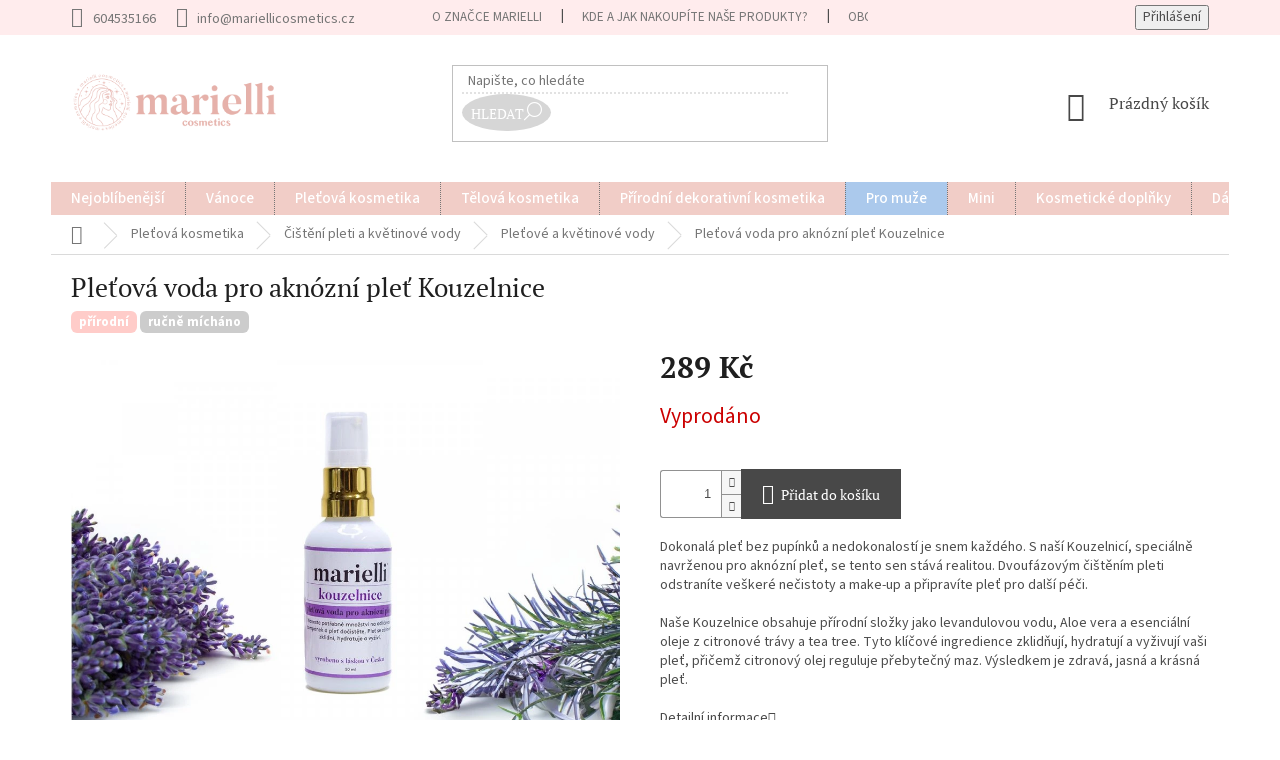

--- FILE ---
content_type: text/html; charset=utf-8
request_url: https://www.mariellicosmetics.cz/pletove-vody-a-kvetinove-vody/pletova-voda-pro-aknozni-plet-kouzelnice/
body_size: 23573
content:
<!doctype html><html lang="cs" dir="ltr" class="header-background-light external-fonts-loaded"><head><meta charset="utf-8" /><meta name="viewport" content="width=device-width,initial-scale=1" /><title>Pleťová voda pro aknózní pleť Kouzelnice - Marielli cosmetics</title><link rel="preconnect" href="https://cdn.myshoptet.com" /><link rel="dns-prefetch" href="https://cdn.myshoptet.com" /><link rel="preload" href="https://cdn.myshoptet.com/prj/dist/master/cms/libs/jquery/jquery-1.11.3.min.js" as="script" /><link href="https://cdn.myshoptet.com/prj/dist/master/cms/templates/frontend_templates/shared/css/font-face/source-sans-3.css" rel="stylesheet"><link href="https://cdn.myshoptet.com/prj/dist/master/cms/templates/frontend_templates/shared/css/font-face/pt-serif.css" rel="stylesheet"><link href="https://cdn.myshoptet.com/prj/dist/master/shop/dist/font-shoptet-11.css.62c94c7785ff2cea73b2.css" rel="stylesheet"><script>
dataLayer = [];
dataLayer.push({'shoptet' : {
    "pageId": 969,
    "pageType": "productDetail",
    "currency": "CZK",
    "currencyInfo": {
        "decimalSeparator": ",",
        "exchangeRate": 1,
        "priceDecimalPlaces": 2,
        "symbol": "K\u010d",
        "symbolLeft": 0,
        "thousandSeparator": " "
    },
    "language": "cs",
    "projectId": 384781,
    "product": {
        "id": 390,
        "guid": "9bd15bba-0efd-11ec-8003-0cc47a6b4bcc",
        "hasVariants": false,
        "codes": [
            {
                "code": 390
            }
        ],
        "code": "390",
        "name": "Ple\u0165ov\u00e1 voda pro akn\u00f3zn\u00ed ple\u0165 Kouzelnice",
        "appendix": "",
        "weight": 0,
        "currentCategory": "Ple\u0165ov\u00e1 kosmetika | \u010ci\u0161t\u011bn\u00ed pleti a kv\u011btinov\u00e9 vody | Ple\u0165ov\u00e9 a kv\u011btinov\u00e9 vody",
        "currentCategoryGuid": "4993558e-0efd-11ec-90ab-b8ca3a6a5ac4",
        "defaultCategory": "Ple\u0165ov\u00e1 kosmetika | \u010ci\u0161t\u011bn\u00ed pleti a kv\u011btinov\u00e9 vody | Ple\u0165ov\u00e9 a kv\u011btinov\u00e9 vody",
        "defaultCategoryGuid": "4993558e-0efd-11ec-90ab-b8ca3a6a5ac4",
        "currency": "CZK",
        "priceWithVat": 289
    },
    "cartInfo": {
        "id": null,
        "freeShipping": false,
        "freeShippingFrom": 0,
        "leftToFreeGift": {
            "formattedPrice": "0 K\u010d",
            "priceLeft": 0
        },
        "freeGift": false,
        "leftToFreeShipping": {
            "priceLeft": 0,
            "dependOnRegion": 0,
            "formattedPrice": "0 K\u010d"
        },
        "discountCoupon": [],
        "getNoBillingShippingPrice": {
            "withoutVat": 0,
            "vat": 0,
            "withVat": 0
        },
        "cartItems": [],
        "taxMode": "ORDINARY"
    },
    "cart": [],
    "customer": {
        "priceRatio": 1,
        "priceListId": 1,
        "groupId": null,
        "registered": false,
        "mainAccount": false
    }
}});
</script>
<meta property="og:type" content="website"><meta property="og:site_name" content="mariellicosmetics.cz"><meta property="og:url" content="https://www.mariellicosmetics.cz/pletove-vody-a-kvetinove-vody/pletova-voda-pro-aknozni-plet-kouzelnice/"><meta property="og:title" content="Pleťová voda pro aknózní pleť Kouzelnice - Marielli cosmetics"><meta name="author" content="Marielli cosmetics"><meta name="web_author" content="Shoptet.cz"><meta name="dcterms.rightsHolder" content="www.mariellicosmetics.cz"><meta name="robots" content="index,follow"><meta property="og:image" content="https://cdn.myshoptet.com/usr/www.mariellicosmetics.cz/user/shop/big/390_kouzelnice-xx.jpg?654930cc"><meta property="og:description" content="Pleťová voda pro aknózní pleť Kouzelnice. 
Dokonalá pleť bez pupínků a nedokonalostí je snem každého. S naší Kouzelnicí, speciálně navrženou pro aknózní pleť, se tento sen stává realitou. Dvoufázovým čištěním pleti odstraníte veškeré nečistoty a make-up a připravíte pleť pro další péči.
Naše Kouzelnice obsahuje…"><meta name="description" content="Pleťová voda pro aknózní pleť Kouzelnice. 
Dokonalá pleť bez pupínků a nedokonalostí je snem každého. S naší Kouzelnicí, speciálně navrženou pro aknózní pleť, se tento sen stává realitou. Dvoufázovým čištěním pleti odstraníte veškeré nečistoty a make-up a připravíte pleť pro další péči.
Naše Kouzelnice obsahuje…"><meta name="google-site-verification" content="PlafUZYkZbU4EbMvP-5Oj-zDLaKnmEE8k3-JxJNZBMk"><meta property="product:price:amount" content="289"><meta property="product:price:currency" content="CZK"><style>:root {--color-primary: #484848;--color-primary-h: 0;--color-primary-s: 0%;--color-primary-l: 28%;--color-primary-hover: #e7b1a9;--color-primary-hover-h: 8;--color-primary-hover-s: 56%;--color-primary-hover-l: 78%;--color-secondary: #484848;--color-secondary-h: 0;--color-secondary-s: 0%;--color-secondary-l: 28%;--color-secondary-hover: #484848;--color-secondary-hover-h: 0;--color-secondary-hover-s: 0%;--color-secondary-hover-l: 28%;--color-tertiary: #e7b1a9;--color-tertiary-h: 8;--color-tertiary-s: 56%;--color-tertiary-l: 78%;--color-tertiary-hover: #e7b1a9;--color-tertiary-hover-h: 8;--color-tertiary-hover-s: 56%;--color-tertiary-hover-l: 78%;--color-header-background: #ffffff;--template-font: "Source Sans 3";--template-headings-font: "PT Serif";--header-background-url: none;--cookies-notice-background: #1A1937;--cookies-notice-color: #F8FAFB;--cookies-notice-button-hover: #f5f5f5;--cookies-notice-link-hover: #27263f;--templates-update-management-preview-mode-content: "Náhled aktualizací šablony je aktivní pro váš prohlížeč."}</style>
    
    <link href="https://cdn.myshoptet.com/prj/dist/master/shop/dist/main-11.less.5a24dcbbdabfd189c152.css" rel="stylesheet" />
            <link href="https://cdn.myshoptet.com/prj/dist/master/shop/dist/flags-extra-simple-11.less.1892d7dce1b8bc0e4bd2.css" rel="stylesheet" />
        
    <script>var shoptet = shoptet || {};</script>
    <script src="https://cdn.myshoptet.com/prj/dist/master/shop/dist/main-3g-header.js.27c4444ba5dd6be3416d.js"></script>
<!-- User include --><!-- project html code header -->
<meta name="facebook-domain-verification" content="5xyudv614h92a8jbyz7qzmuzg5m0t4" />
<style>
.top-navigation-bar{background-color:#ffeced}.top-navigation-contacts,.top-navigation-menu{background-color:transparent}.top-navigation-bar .dropdown button:hover,.top-navigation-bar a:hover{color:#8a8a8a}.sidebar{background-color:#fbfbfb}#header .site-name a img{max-height:66px}.form-control{width:90%;border-radius:0}.form-control,select{border-width:0;border-bottom:2px;border-style:dotted;border-color:#e2e2e2}.form-control:focus,select:focus{border-color:#c4c4c4}.compact-form .form-control{padding-right:0;padding-left:6px}.compact-form .btn{color:#fff;border:none;background-color:#d6d6d6;border-radius:50%;padding:5px 9px}.compact-form .btn::after{content:'\e920';font-family:shoptet;font-size:18px}.popup-widget.cart-widget{border:none;box-shadow:0 5px 10px rgb(0 0 0 / 16%)}.popup-widget.cart-widget{z-index:1}.popup-widget.cart-widget::before{z-index:0}#jumbotron-m{display:block;margin-bottom:1rem}#jumbotron{display:none}.header-top{padding-top:1rem}.navigation-in{font-size:15px;line-height:15px}.navigation-in>ul>li{border-color:rgb(158 158 158 / 34%);border-top-style:dotted}.sidebar .h4,.sidebar h4{font-size:16px}#categories{font-size:15px}#cat-783 .topic,#cat-786 .topic,.menu-item-783:first-child,.menu-item-786:first-child{font-family:'PT Serif';font-weight:600}#cat-783 a,.menu-item-783 a{color:#d2968f}#cat-786 a,.menu-item-786 a{color:#89a4c1}.categories .topic.active>a,.categories li.active>a,.categories li.active>a:hover,.categories li:hover{background-color:#f5f5f5}.products-block.products>div{padding:2rem}.products>div{border-color:#e4e4e4}.products-block>div{border-top-style:dotted}.flag{border-radius:6px}.flag.flag-new{background-color:rgb(143 178 220 / 75%)}.menu-helper{bottom:0;top:unset}.btn.btn-cart:hover,.btn.btn-conversion:hover,a.btn.btn-cart:hover,a.btn.btn-conversion:hover{border-color:#616161;background-color:#616161}.flag.flag-discount{background-color:#e7b1a9}.custom-footer{border:none}.instagram-widget{max-width:none}.footer-rows .site-name img{max-width:150%}.categories .topic.active>a{color:#8a8a8a}.flag.flag-action{background-color:rgb(180 212 134 / 75%)}@media (max-width:768px){.menu-level-1 li:not([class^=appended-category]){background-color:#f7f7f7}.banner-wrapper{padding:0 6rem}}@media (min-width:480px){.products-block>div{border-right-style:dotted}}@media (min-width:768px){.top-navigation-bar{border:none;font-size:14px}.top-navigation-bar .container{padding:5px 20px}.header-top{padding-top:3rem;padding-bottom:4rem;height:auto}#jumbotron-m{display:none}#jumbotron{display:block;padding:0 4rem 4rem;cursor:pointer}.navigation-in>ul>li{border-color:#757575;border-left-style:dotted}.navigation-in>ul>li.exp>a,.navigation-in>ul>li>a:hover{background-color:#ffffff1f;color:#fff}#navigation{height:33px}.breadcrumbs>span>a::after,.breadcrumbs>span>a::before{height:48%}.breadcrumbs>span>a::after{bottom:3px}.breadcrumbs>span>a::before{top:4px}}@media (min-width:1200px){.products-block>div:nth-child(even){border-right-style:dotted}.products-block>div:last-child,.products-block>div:nth-child(3n){border-right-style:none}}
</style>


<!-- /User include --><link rel="shortcut icon" href="/favicon.ico" type="image/x-icon" /><link rel="canonical" href="https://www.mariellicosmetics.cz/pletove-vody-a-kvetinove-vody/pletova-voda-pro-aknozni-plet-kouzelnice/" />    <!-- Global site tag (gtag.js) - Google Analytics -->
    <script async src="https://www.googletagmanager.com/gtag/js?id=G-3Z436CWQF2"></script>
    <script>
        
        window.dataLayer = window.dataLayer || [];
        function gtag(){dataLayer.push(arguments);}
        

        
        gtag('js', new Date());

        
                gtag('config', 'G-3Z436CWQF2', {"groups":"GA4","send_page_view":false,"content_group":"productDetail","currency":"CZK","page_language":"cs"});
        
                gtag('config', 'AW-11230460715', {"allow_enhanced_conversions":true});
        
        
        
        
        
                    gtag('event', 'page_view', {"send_to":"GA4","page_language":"cs","content_group":"productDetail","currency":"CZK"});
        
                gtag('set', 'currency', 'CZK');

        gtag('event', 'view_item', {
            "send_to": "UA",
            "items": [
                {
                    "id": "390",
                    "name": "Ple\u0165ov\u00e1 voda pro akn\u00f3zn\u00ed ple\u0165 Kouzelnice",
                    "category": "Ple\u0165ov\u00e1 kosmetika \/ \u010ci\u0161t\u011bn\u00ed pleti a kv\u011btinov\u00e9 vody \/ Ple\u0165ov\u00e9 a kv\u011btinov\u00e9 vody",
                                                            "price": 238.84
                }
            ]
        });
        
        
        
        
        
                    gtag('event', 'view_item', {"send_to":"GA4","page_language":"cs","content_group":"productDetail","value":238.84,"currency":"CZK","items":[{"item_id":"390","item_name":"Ple\u0165ov\u00e1 voda pro akn\u00f3zn\u00ed ple\u0165 Kouzelnice","item_category":"Ple\u0165ov\u00e1 kosmetika","item_category2":"\u010ci\u0161t\u011bn\u00ed pleti a kv\u011btinov\u00e9 vody","item_category3":"Ple\u0165ov\u00e9 a kv\u011btinov\u00e9 vody","price":238.84,"quantity":1,"index":0}]});
        
        
        
        
        
        
        
        document.addEventListener('DOMContentLoaded', function() {
            if (typeof shoptet.tracking !== 'undefined') {
                for (var id in shoptet.tracking.bannersList) {
                    gtag('event', 'view_promotion', {
                        "send_to": "UA",
                        "promotions": [
                            {
                                "id": shoptet.tracking.bannersList[id].id,
                                "name": shoptet.tracking.bannersList[id].name,
                                "position": shoptet.tracking.bannersList[id].position
                            }
                        ]
                    });
                }
            }

            shoptet.consent.onAccept(function(agreements) {
                if (agreements.length !== 0) {
                    console.debug('gtag consent accept');
                    var gtagConsentPayload =  {
                        'ad_storage': agreements.includes(shoptet.config.cookiesConsentOptPersonalisation)
                            ? 'granted' : 'denied',
                        'analytics_storage': agreements.includes(shoptet.config.cookiesConsentOptAnalytics)
                            ? 'granted' : 'denied',
                                                                                                'ad_user_data': agreements.includes(shoptet.config.cookiesConsentOptPersonalisation)
                            ? 'granted' : 'denied',
                        'ad_personalization': agreements.includes(shoptet.config.cookiesConsentOptPersonalisation)
                            ? 'granted' : 'denied',
                        };
                    console.debug('update consent data', gtagConsentPayload);
                    gtag('consent', 'update', gtagConsentPayload);
                    dataLayer.push(
                        { 'event': 'update_consent' }
                    );
                }
            });
        });
    </script>
</head><body class="desktop id-969 in-pletove-vody-a-kvetinove-vody template-11 type-product type-detail one-column-body columns-3 ums_forms_redesign--off ums_a11y_category_page--on ums_discussion_rating_forms--off ums_flags_display_unification--on ums_a11y_login--on mobile-header-version-0"><noscript>
    <style>
        #header {
            padding-top: 0;
            position: relative !important;
            top: 0;
        }
        .header-navigation {
            position: relative !important;
        }
        .overall-wrapper {
            margin: 0 !important;
        }
        body:not(.ready) {
            visibility: visible !important;
        }
    </style>
    <div class="no-javascript">
        <div class="no-javascript__title">Musíte změnit nastavení vašeho prohlížeče</div>
        <div class="no-javascript__text">Podívejte se na: <a href="https://www.google.com/support/bin/answer.py?answer=23852">Jak povolit JavaScript ve vašem prohlížeči</a>.</div>
        <div class="no-javascript__text">Pokud používáte software na blokování reklam, může být nutné povolit JavaScript z této stránky.</div>
        <div class="no-javascript__text">Děkujeme.</div>
    </div>
</noscript>

        <div id="fb-root"></div>
        <script>
            window.fbAsyncInit = function() {
                FB.init({
                    autoLogAppEvents : true,
                    xfbml            : true,
                    version          : 'v24.0'
                });
            };
        </script>
        <script async defer crossorigin="anonymous" src="https://connect.facebook.net/cs_CZ/sdk.js#xfbml=1&version=v24.0"></script><a href="#content" class="skip-link sr-only">Přejít na obsah</a><div class="overall-wrapper"><div class="user-action"><div class="container">
    <div class="user-action-in">
                    <div id="login" class="user-action-login popup-widget login-widget" role="dialog" aria-labelledby="loginHeading">
        <div class="popup-widget-inner">
                            <h2 id="loginHeading">Přihlášení k vašemu účtu</h2><div id="customerLogin"><form action="/action/Customer/Login/" method="post" id="formLoginIncluded" class="csrf-enabled formLogin" data-testid="formLogin"><input type="hidden" name="referer" value="" /><div class="form-group"><div class="input-wrapper email js-validated-element-wrapper no-label"><input type="email" name="email" class="form-control" autofocus placeholder="E-mailová adresa (např. jan@novak.cz)" data-testid="inputEmail" autocomplete="email" required /></div></div><div class="form-group"><div class="input-wrapper password js-validated-element-wrapper no-label"><input type="password" name="password" class="form-control" placeholder="Heslo" data-testid="inputPassword" autocomplete="current-password" required /><span class="no-display">Nemůžete vyplnit toto pole</span><input type="text" name="surname" value="" class="no-display" /></div></div><div class="form-group"><div class="login-wrapper"><button type="submit" class="btn btn-secondary btn-text btn-login" data-testid="buttonSubmit">Přihlásit se</button><div class="password-helper"><a href="/registrace/" data-testid="signup" rel="nofollow">Nová registrace</a><a href="/klient/zapomenute-heslo/" rel="nofollow">Zapomenuté heslo</a></div></div></div></form>
</div>                    </div>
    </div>

                            <div id="cart-widget" class="user-action-cart popup-widget cart-widget loader-wrapper" data-testid="popupCartWidget" role="dialog" aria-hidden="true">
    <div class="popup-widget-inner cart-widget-inner place-cart-here">
        <div class="loader-overlay">
            <div class="loader"></div>
        </div>
    </div>

    <div class="cart-widget-button">
        <a href="/kosik/" class="btn btn-conversion" id="continue-order-button" rel="nofollow" data-testid="buttonNextStep">Pokračovat do košíku</a>
    </div>
</div>
            </div>
</div>
</div><div class="top-navigation-bar" data-testid="topNavigationBar">

    <div class="container">

        <div class="top-navigation-contacts">
            <strong>Zákaznická podpora:</strong><a href="tel:604535166" class="project-phone" aria-label="Zavolat na 604535166" data-testid="contactboxPhone"><span>604535166</span></a><a href="mailto:info@mariellicosmetics.cz" class="project-email" data-testid="contactboxEmail"><span>info@mariellicosmetics.cz</span></a>        </div>

                            <div class="top-navigation-menu">
                <div class="top-navigation-menu-trigger"></div>
                <ul class="top-navigation-bar-menu">
                                            <li class="top-navigation-menu-item-702">
                            <a href="/o-nas/">O značce Marielli</a>
                        </li>
                                            <li class="top-navigation-menu-item-771">
                            <a href="/kde-a-jak-nakoupite-nase-produkty/">Kde a jak nakoupíte naše produkty?</a>
                        </li>
                                            <li class="top-navigation-menu-item-39">
                            <a href="/obchodni-podminky/">Obchodní podmínky</a>
                        </li>
                                            <li class="top-navigation-menu-item-918">
                            <a href="/pro-profesionaly/">Pro profesionály</a>
                        </li>
                                            <li class="top-navigation-menu-item-894">
                            <a href="/otazky-a-odpovedi/">Otázky a odpovědi</a>
                        </li>
                                            <li class="top-navigation-menu-item-879">
                            <a href="/vernostni-program/">Věrnostní program</a>
                        </li>
                                            <li class="top-navigation-menu-item-691">
                            <a href="/podminky-ochrany-osobnich-udaju/">Podmínky ochrany osobních údajů </a>
                        </li>
                                    </ul>
                <ul class="top-navigation-bar-menu-helper"></ul>
            </div>
        
        <div class="top-navigation-tools">
            <div class="responsive-tools">
                <a href="#" class="toggle-window" data-target="search" aria-label="Hledat" data-testid="linkSearchIcon"></a>
                                                            <a href="#" class="toggle-window" data-target="login"></a>
                                                    <a href="#" class="toggle-window" data-target="navigation" aria-label="Menu" data-testid="hamburgerMenu"></a>
            </div>
                        <button class="top-nav-button top-nav-button-login toggle-window" type="button" data-target="login" aria-haspopup="dialog" aria-controls="login" aria-expanded="false" data-testid="signin"><span>Přihlášení</span></button>        </div>

    </div>

</div>
<header id="header"><div class="container navigation-wrapper">
    <div class="header-top">
        <div class="site-name-wrapper">
            <div class="site-name"><a href="/" data-testid="linkWebsiteLogo"><img src="https://cdn.myshoptet.com/usr/www.mariellicosmetics.cz/user/logos/marielli-cosmetics-logo.png" alt="Marielli cosmetics" fetchpriority="low" /></a></div>        </div>
        <div class="search" itemscope itemtype="https://schema.org/WebSite">
            <meta itemprop="headline" content="Pleťové a květinové vody"/><meta itemprop="url" content="https://www.mariellicosmetics.cz"/><meta itemprop="text" content="Pleťová voda pro aknózní pleť Kouzelnice. Dokonalá pleť bez pupínků a nedokonalostí je snem každého. S naší Kouzelnicí, speciálně navrženou pro aknózní pleť, se tento sen stává realitou. Dvoufázovým čištěním pleti odstraníte veškeré nečistoty a make-up a připravíte pleť pro další péči. Naše Kouzelnice obsahuje..."/>            <form action="/action/ProductSearch/prepareString/" method="post"
    id="formSearchForm" class="search-form compact-form js-search-main"
    itemprop="potentialAction" itemscope itemtype="https://schema.org/SearchAction" data-testid="searchForm">
    <fieldset>
        <meta itemprop="target"
            content="https://www.mariellicosmetics.cz/vyhledavani/?string={string}"/>
        <input type="hidden" name="language" value="cs"/>
        
            
<input
    type="search"
    name="string"
        class="query-input form-control search-input js-search-input"
    placeholder="Napište, co hledáte"
    autocomplete="off"
    required
    itemprop="query-input"
    aria-label="Vyhledávání"
    data-testid="searchInput"
>
            <button type="submit" class="btn btn-default" data-testid="searchBtn">Hledat</button>
        
    </fieldset>
</form>
        </div>
        <div class="navigation-buttons">
                
    <a href="/kosik/" class="btn btn-icon toggle-window cart-count" data-target="cart" data-hover="true" data-redirect="true" data-testid="headerCart" rel="nofollow" aria-haspopup="dialog" aria-expanded="false" aria-controls="cart-widget">
        
                <span class="sr-only">Nákupní košík</span>
        
            <span class="cart-price visible-lg-inline-block" data-testid="headerCartPrice">
                                    Prázdný košík                            </span>
        
    
            </a>
        </div>
    </div>
    <nav id="navigation" aria-label="Hlavní menu" data-collapsible="true"><div class="navigation-in menu"><ul class="menu-level-1" role="menubar" data-testid="headerMenuItems"><li class="menu-item-1011" role="none"><a href="/nejoblibenejsi/" data-testid="headerMenuItem" role="menuitem" aria-expanded="false"><b>Nejoblíbenější</b></a></li>
<li class="menu-item-993" role="none"><a href="/vanoce/" data-testid="headerMenuItem" role="menuitem" aria-expanded="false"><b>Vánoce</b></a></li>
<li class="menu-item-1021 ext" role="none"><a href="/pletova-kosmetika/" data-testid="headerMenuItem" role="menuitem" aria-haspopup="true" aria-expanded="false"><b>Pleťová kosmetika</b><span class="submenu-arrow"></span></a><ul class="menu-level-2" aria-label="Pleťová kosmetika" tabindex="-1" role="menu"><li class="menu-item-792" role="none"><a href="/pletove-kremy/" class="menu-image" data-testid="headerMenuItem" tabindex="-1" aria-hidden="true"><img src="data:image/svg+xml,%3Csvg%20width%3D%22140%22%20height%3D%22100%22%20xmlns%3D%22http%3A%2F%2Fwww.w3.org%2F2000%2Fsvg%22%3E%3C%2Fsvg%3E" alt="" aria-hidden="true" width="140" height="100"  data-src="https://cdn.myshoptet.com/usr/www.mariellicosmetics.cz/user/categories/thumb/marielli_123-edit.jpg" fetchpriority="low" /></a><div><a href="/pletove-kremy/" data-testid="headerMenuItem" role="menuitem"><span>Pleťové krémy</span></a>
                        </div></li><li class="menu-item-813 has-third-level" role="none"><a href="/cisteni-pleti-a-kvetinove-vody/" class="menu-image" data-testid="headerMenuItem" tabindex="-1" aria-hidden="true"><img src="data:image/svg+xml,%3Csvg%20width%3D%22140%22%20height%3D%22100%22%20xmlns%3D%22http%3A%2F%2Fwww.w3.org%2F2000%2Fsvg%22%3E%3C%2Fsvg%3E" alt="" aria-hidden="true" width="140" height="100"  data-src="https://cdn.myshoptet.com/usr/www.mariellicosmetics.cz/user/categories/thumb/marielli_009-edit.jpg" fetchpriority="low" /></a><div><a href="/cisteni-pleti-a-kvetinove-vody/" data-testid="headerMenuItem" role="menuitem"><span>Čištění pleti a květinové vody</span></a>
                                                    <ul class="menu-level-3" role="menu">
                                                                    <li class="menu-item-948" role="none">
                                        <a href="/cisteni-pleti/" data-testid="headerMenuItem" role="menuitem">
                                            Čištění pleti</a>,                                    </li>
                                                                    <li class="menu-item-969" role="none">
                                        <a href="/pletove-vody-a-kvetinove-vody/" class="active" data-testid="headerMenuItem" role="menuitem">
                                            Pleťové a květinové vody</a>                                    </li>
                                                            </ul>
                        </div></li><li class="menu-item-795" role="none"><a href="/pletove-masky-a-peelingy/" class="menu-image" data-testid="headerMenuItem" tabindex="-1" aria-hidden="true"><img src="data:image/svg+xml,%3Csvg%20width%3D%22140%22%20height%3D%22100%22%20xmlns%3D%22http%3A%2F%2Fwww.w3.org%2F2000%2Fsvg%22%3E%3C%2Fsvg%3E" alt="" aria-hidden="true" width="140" height="100"  data-src="https://cdn.myshoptet.com/usr/www.mariellicosmetics.cz/user/categories/thumb/marielli_015-edit.jpg" fetchpriority="low" /></a><div><a href="/pletove-masky-a-peelingy/" data-testid="headerMenuItem" role="menuitem"><span>Pleťové masky a peelingy</span></a>
                        </div></li><li class="menu-item-978" role="none"><a href="/pletova-sera-a-roll-ony/" class="menu-image" data-testid="headerMenuItem" tabindex="-1" aria-hidden="true"><img src="data:image/svg+xml,%3Csvg%20width%3D%22140%22%20height%3D%22100%22%20xmlns%3D%22http%3A%2F%2Fwww.w3.org%2F2000%2Fsvg%22%3E%3C%2Fsvg%3E" alt="" aria-hidden="true" width="140" height="100"  data-src="https://cdn.myshoptet.com/usr/www.mariellicosmetics.cz/user/categories/thumb/609-2.jpg" fetchpriority="low" /></a><div><a href="/pletova-sera-a-roll-ony/" data-testid="headerMenuItem" role="menuitem"><span>Pleťové séra a roll ony</span></a>
                        </div></li><li class="menu-item-798" role="none"><a href="/balzamy-na-rty/" class="menu-image" data-testid="headerMenuItem" tabindex="-1" aria-hidden="true"><img src="data:image/svg+xml,%3Csvg%20width%3D%22140%22%20height%3D%22100%22%20xmlns%3D%22http%3A%2F%2Fwww.w3.org%2F2000%2Fsvg%22%3E%3C%2Fsvg%3E" alt="" aria-hidden="true" width="140" height="100"  data-src="https://cdn.myshoptet.com/usr/www.mariellicosmetics.cz/user/categories/thumb/marielli_136-edit.jpg" fetchpriority="low" /></a><div><a href="/balzamy-na-rty/" data-testid="headerMenuItem" role="menuitem"><span>Balzámy na rty</span></a>
                        </div></li></ul></li>
<li class="menu-item-1018 ext" role="none"><a href="/telova-kosmetika/" data-testid="headerMenuItem" role="menuitem" aria-haspopup="true" aria-expanded="false"><b>Tělová kosmetika</b><span class="submenu-arrow"></span></a><ul class="menu-level-2" aria-label="Tělová kosmetika" tabindex="-1" role="menu"><li class="menu-item-1033 has-third-level" role="none"><a href="/telove-kremy-a-oleje/" class="menu-image" data-testid="headerMenuItem" tabindex="-1" aria-hidden="true"><img src="data:image/svg+xml,%3Csvg%20width%3D%22140%22%20height%3D%22100%22%20xmlns%3D%22http%3A%2F%2Fwww.w3.org%2F2000%2Fsvg%22%3E%3C%2Fsvg%3E" alt="" aria-hidden="true" width="140" height="100"  data-src="https://cdn.myshoptet.com/usr/www.mariellicosmetics.cz/user/categories/thumb/402-2.jpg" fetchpriority="low" /></a><div><a href="/telove-kremy-a-oleje/" data-testid="headerMenuItem" role="menuitem"><span>Tělové krémy a oleje</span></a>
                                                    <ul class="menu-level-3" role="menu">
                                                                    <li class="menu-item-1048" role="none">
                                        <a href="/pro-maminky/" data-testid="headerMenuItem" role="menuitem">
                                            Pro maminky</a>                                    </li>
                                                            </ul>
                        </div></li><li class="menu-item-1039" role="none"><a href="/vlasy/" class="menu-image" data-testid="headerMenuItem" tabindex="-1" aria-hidden="true"><img src="data:image/svg+xml,%3Csvg%20width%3D%22140%22%20height%3D%22100%22%20xmlns%3D%22http%3A%2F%2Fwww.w3.org%2F2000%2Fsvg%22%3E%3C%2Fsvg%3E" alt="" aria-hidden="true" width="140" height="100"  data-src="https://cdn.myshoptet.com/usr/www.mariellicosmetics.cz/user/categories/thumb/foto10.jpg" fetchpriority="low" /></a><div><a href="/vlasy/" data-testid="headerMenuItem" role="menuitem"><span>Vlasy</span></a>
                        </div></li><li class="menu-item-1042" role="none"><a href="/sprcha-a-koupel/" class="menu-image" data-testid="headerMenuItem" tabindex="-1" aria-hidden="true"><img src="data:image/svg+xml,%3Csvg%20width%3D%22140%22%20height%3D%22100%22%20xmlns%3D%22http%3A%2F%2Fwww.w3.org%2F2000%2Fsvg%22%3E%3C%2Fsvg%3E" alt="" aria-hidden="true" width="140" height="100"  data-src="https://cdn.myshoptet.com/usr/www.mariellicosmetics.cz/user/categories/thumb/_mg_0926.jpg" fetchpriority="low" /></a><div><a href="/sprcha-a-koupel/" data-testid="headerMenuItem" role="menuitem"><span>Sprcha a koupel</span></a>
                        </div></li><li class="menu-item-1045" role="none"><a href="/telove-parfemy/" class="menu-image" data-testid="headerMenuItem" tabindex="-1" aria-hidden="true"><img src="data:image/svg+xml,%3Csvg%20width%3D%22140%22%20height%3D%22100%22%20xmlns%3D%22http%3A%2F%2Fwww.w3.org%2F2000%2Fsvg%22%3E%3C%2Fsvg%3E" alt="" aria-hidden="true" width="140" height="100"  data-src="https://cdn.myshoptet.com/usr/www.mariellicosmetics.cz/user/categories/thumb/marielli_132-edit.jpg" fetchpriority="low" /></a><div><a href="/telove-parfemy/" data-testid="headerMenuItem" role="menuitem"><span>Tělové parfémy</span></a>
                        </div></li></ul></li>
<li class="menu-item-1024" role="none"><a href="/prirodni-dekorativni-kosmetika/" data-testid="headerMenuItem" role="menuitem" aria-expanded="false"><b>Přírodní dekorativní kosmetika</b></a></li>
<li class="menu-item-1027 ext" role="none"><a href="/kosmetika-pro-muze/" data-testid="headerMenuItem" role="menuitem" aria-haspopup="true" aria-expanded="false"><b>Pro muže</b><span class="submenu-arrow"></span></a><ul class="menu-level-2" aria-label="Pro muže" tabindex="-1" role="menu"><li class="menu-item-999" role="none"><a href="/pece-o-vousy/" class="menu-image" data-testid="headerMenuItem" tabindex="-1" aria-hidden="true"><img src="data:image/svg+xml,%3Csvg%20width%3D%22140%22%20height%3D%22100%22%20xmlns%3D%22http%3A%2F%2Fwww.w3.org%2F2000%2Fsvg%22%3E%3C%2Fsvg%3E" alt="" aria-hidden="true" width="140" height="100"  data-src="https://cdn.myshoptet.com/prj/dist/master/cms/templates/frontend_templates/00/img/folder.svg" fetchpriority="low" /></a><div><a href="/pece-o-vousy/" data-testid="headerMenuItem" role="menuitem"><span>Péče o vousy</span></a>
                        </div></li><li class="menu-item-828" role="none"><a href="/cisteni-pleti-pro-muze/" class="menu-image" data-testid="headerMenuItem" tabindex="-1" aria-hidden="true"><img src="data:image/svg+xml,%3Csvg%20width%3D%22140%22%20height%3D%22100%22%20xmlns%3D%22http%3A%2F%2Fwww.w3.org%2F2000%2Fsvg%22%3E%3C%2Fsvg%3E" alt="" aria-hidden="true" width="140" height="100"  data-src="https://cdn.myshoptet.com/usr/www.mariellicosmetics.cz/user/categories/thumb/marielli_131-edit.jpg" fetchpriority="low" /></a><div><a href="/cisteni-pleti-pro-muze/" data-testid="headerMenuItem" role="menuitem"><span>Čištění pleti</span></a>
                        </div></li><li class="menu-item-816" role="none"><a href="/kremy-pro-muze/" class="menu-image" data-testid="headerMenuItem" tabindex="-1" aria-hidden="true"><img src="data:image/svg+xml,%3Csvg%20width%3D%22140%22%20height%3D%22100%22%20xmlns%3D%22http%3A%2F%2Fwww.w3.org%2F2000%2Fsvg%22%3E%3C%2Fsvg%3E" alt="" aria-hidden="true" width="140" height="100"  data-src="https://cdn.myshoptet.com/usr/www.mariellicosmetics.cz/user/categories/thumb/marielli_127-edit.jpg" fetchpriority="low" /></a><div><a href="/kremy-pro-muze/" data-testid="headerMenuItem" role="menuitem"><span>Krémy</span></a>
                        </div></li><li class="menu-item-819" role="none"><a href="/pletove-masky-a-peelingy-pro-muze/" class="menu-image" data-testid="headerMenuItem" tabindex="-1" aria-hidden="true"><img src="data:image/svg+xml,%3Csvg%20width%3D%22140%22%20height%3D%22100%22%20xmlns%3D%22http%3A%2F%2Fwww.w3.org%2F2000%2Fsvg%22%3E%3C%2Fsvg%3E" alt="" aria-hidden="true" width="140" height="100"  data-src="https://cdn.myshoptet.com/usr/www.mariellicosmetics.cz/user/categories/thumb/marielli_130-edit.jpg" fetchpriority="low" /></a><div><a href="/pletove-masky-a-peelingy-pro-muze/" data-testid="headerMenuItem" role="menuitem"><span>Pleťové masky a peelingy</span></a>
                        </div></li><li class="menu-item-981" role="none"><a href="/sera-a-roll-ony-2/" class="menu-image" data-testid="headerMenuItem" tabindex="-1" aria-hidden="true"><img src="data:image/svg+xml,%3Csvg%20width%3D%22140%22%20height%3D%22100%22%20xmlns%3D%22http%3A%2F%2Fwww.w3.org%2F2000%2Fsvg%22%3E%3C%2Fsvg%3E" alt="" aria-hidden="true" width="140" height="100"  data-src="https://cdn.myshoptet.com/prj/dist/master/cms/templates/frontend_templates/00/img/folder.svg" fetchpriority="low" /></a><div><a href="/sera-a-roll-ony-2/" data-testid="headerMenuItem" role="menuitem"><span>Séra a roll ony</span></a>
                        </div></li></ul></li>
<li class="menu-item-810" role="none"><a href="/miniaturky/" data-testid="headerMenuItem" role="menuitem" aria-expanded="false"><b>Mini</b></a></li>
<li class="menu-item-1030" role="none"><a href="/kosmeticke-doplnky/" data-testid="headerMenuItem" role="menuitem" aria-expanded="false"><b>Kosmetické doplňky</b></a></li>
<li class="menu-item-855" role="none"><a href="/darkove-a-vyhodne-sety/" data-testid="headerMenuItem" role="menuitem" aria-expanded="false"><b>Dárkové sety</b></a></li>
<li class="menu-item-807" role="none"><a href="/vouchery/" data-testid="headerMenuItem" role="menuitem" aria-expanded="false"><b>Vouchery</b></a></li>
</ul></div><span class="navigation-close"></span></nav><div class="menu-helper" data-testid="hamburgerMenu"><span>Více</span></div>
</div></header><!-- / header -->


                    <div class="container breadcrumbs-wrapper">
            <div class="breadcrumbs navigation-home-icon-wrapper" itemscope itemtype="https://schema.org/BreadcrumbList">
                                                                            <span id="navigation-first" data-basetitle="Marielli cosmetics" itemprop="itemListElement" itemscope itemtype="https://schema.org/ListItem">
                <a href="/" itemprop="item" class="navigation-home-icon"><span class="sr-only" itemprop="name">Domů</span></a>
                <span class="navigation-bullet">/</span>
                <meta itemprop="position" content="1" />
            </span>
                                <span id="navigation-1" itemprop="itemListElement" itemscope itemtype="https://schema.org/ListItem">
                <a href="/pletova-kosmetika/" itemprop="item" data-testid="breadcrumbsSecondLevel"><span itemprop="name">Pleťová kosmetika</span></a>
                <span class="navigation-bullet">/</span>
                <meta itemprop="position" content="2" />
            </span>
                                <span id="navigation-2" itemprop="itemListElement" itemscope itemtype="https://schema.org/ListItem">
                <a href="/cisteni-pleti-a-kvetinove-vody/" itemprop="item" data-testid="breadcrumbsSecondLevel"><span itemprop="name">Čištění pleti a květinové vody</span></a>
                <span class="navigation-bullet">/</span>
                <meta itemprop="position" content="3" />
            </span>
                                <span id="navigation-3" itemprop="itemListElement" itemscope itemtype="https://schema.org/ListItem">
                <a href="/pletove-vody-a-kvetinove-vody/" itemprop="item" data-testid="breadcrumbsSecondLevel"><span itemprop="name">Pleťové a květinové vody</span></a>
                <span class="navigation-bullet">/</span>
                <meta itemprop="position" content="4" />
            </span>
                                            <span id="navigation-4" itemprop="itemListElement" itemscope itemtype="https://schema.org/ListItem" data-testid="breadcrumbsLastLevel">
                <meta itemprop="item" content="https://www.mariellicosmetics.cz/pletove-vody-a-kvetinove-vody/pletova-voda-pro-aknozni-plet-kouzelnice/" />
                <meta itemprop="position" content="5" />
                <span itemprop="name" data-title="Pleťová voda pro aknózní pleť Kouzelnice">Pleťová voda pro aknózní pleť Kouzelnice <span class="appendix"></span></span>
            </span>
            </div>
        </div>
    
<div id="content-wrapper" class="container content-wrapper">
    
    <div class="content-wrapper-in">
                <main id="content" class="content wide">
                            
<div class="p-detail" itemscope itemtype="https://schema.org/Product">

    
    <meta itemprop="name" content="Pleťová voda pro aknózní pleť Kouzelnice" />
    <meta itemprop="category" content="Úvodní stránka &gt; Pleťová kosmetika &gt; Čištění pleti a květinové vody &gt; Pleťové a květinové vody &gt; Pleťová voda pro aknózní pleť Kouzelnice" />
    <meta itemprop="url" content="https://www.mariellicosmetics.cz/pletove-vody-a-kvetinove-vody/pletova-voda-pro-aknozni-plet-kouzelnice/" />
    <meta itemprop="image" content="https://cdn.myshoptet.com/usr/www.mariellicosmetics.cz/user/shop/big/390_kouzelnice-xx.jpg?654930cc" />
            <meta itemprop="description" content="
Dokonalá pleť bez pupínků a nedokonalostí je snem každého. S naší Kouzelnicí, speciálně navrženou pro aknózní pleť, se tento sen stává realitou. Dvoufázovým čištěním pleti odstraníte veškeré nečistoty a make-up a připravíte pleť pro další péči.
Naše Kouzelnice obsahuje přírodní složky jako levandulovou vodu, Aloe vera a esenciální oleje z citronové trávy a tea tree. Tyto klíčové ingredience zklidňují, hydratují a vyživují vaši pleť, přičemž citronový olej reguluje přebytečný maz. Výsledkem je zdravá, jasná a krásná pleť." />
                                            
        <div class="p-detail-inner">

        <div class="p-detail-inner-header">
            <h1>
                  Pleťová voda pro aknózní pleť Kouzelnice            </h1>

                    </div>

        <form action="/action/Cart/addCartItem/" method="post" id="product-detail-form" class="pr-action csrf-enabled" data-testid="formProduct">

            <meta itemprop="productID" content="390" /><meta itemprop="identifier" content="9bd15bba-0efd-11ec-8003-0cc47a6b4bcc" /><meta itemprop="sku" content="390" /><span itemprop="offers" itemscope itemtype="https://schema.org/Offer"><link itemprop="availability" href="https://schema.org/OutOfStock" /><meta itemprop="url" content="https://www.mariellicosmetics.cz/pletove-vody-a-kvetinove-vody/pletova-voda-pro-aknozni-plet-kouzelnice/" /><meta itemprop="price" content="289.00" /><meta itemprop="priceCurrency" content="CZK" /><link itemprop="itemCondition" href="https://schema.org/NewCondition" /></span><input type="hidden" name="productId" value="390" /><input type="hidden" name="priceId" value="489" /><input type="hidden" name="language" value="cs" />

            <div class="row product-top">

                <div class="col-xs-12">

                    <div class="p-detail-info">
                                                    
                <div class="flags flags-default flags-inline">            <span class="flag flag-custom1" style="background-color:#ffccc9;">
            přírodní
    </span>
    <span class="flag flag-custom2" style="background-color:#cccccc;">
            ručně mícháno
    </span>
        
                
    </div>
    

    
                        
                        
                        
                    </div>

                </div>

                <div class="col-xs-12 col-lg-6 p-image-wrapper">

                    
                    <div class="p-image" style="" data-testid="mainImage">

                        

    


                        

<a href="https://cdn.myshoptet.com/usr/www.mariellicosmetics.cz/user/shop/big/390_kouzelnice-xx.jpg?654930cc" class="p-main-image cloud-zoom cbox" data-href="https://cdn.myshoptet.com/usr/www.mariellicosmetics.cz/user/shop/orig/390_kouzelnice-xx.jpg?654930cc"><img src="https://cdn.myshoptet.com/usr/www.mariellicosmetics.cz/user/shop/big/390_kouzelnice-xx.jpg?654930cc" alt="kouzelnice xx" width="1024" height="768"  fetchpriority="high" />
</a>                    </div>

                    
                </div>

                <div class="col-xs-12 col-lg-6 p-info-wrapper">

                    
                    
                        <div class="p-final-price-wrapper">

                                                                                    <strong class="price-final" data-testid="productCardPrice">
            <span class="price-final-holder">
                289 Kč
    

        </span>
    </strong>
                                                            <span class="price-measure">
                    
                        </span>
                            

                        </div>

                    
                    
                                                                                    <div class="availability-value" title="Dostupnost">
                                    

    
    <span class="availability-label" style="color: #cb0000" data-testid="labelAvailability">
                    Vyprodáno            </span>
    
                                </div>
                                                    
                        <table class="detail-parameters">
                            <tbody>
                            
                            
                            
                                                                                    </tbody>
                        </table>

                                                                            
                            <div class="add-to-cart" data-testid="divAddToCart">
                
<span class="quantity">
    <span
        class="increase-tooltip js-increase-tooltip"
        data-trigger="manual"
        data-container="body"
        data-original-title="Není možné zakoupit více než 9999 ks."
        aria-hidden="true"
        role="tooltip"
        data-testid="tooltip">
    </span>

    <span
        class="decrease-tooltip js-decrease-tooltip"
        data-trigger="manual"
        data-container="body"
        data-original-title="Minimální množství, které lze zakoupit, je 1 ks."
        aria-hidden="true"
        role="tooltip"
        data-testid="tooltip">
    </span>
    <label>
        <input
            type="number"
            name="amount"
            value="1"
            class="amount"
            autocomplete="off"
            data-decimals="0"
                        step="1"
            min="1"
            max="9999"
            aria-label="Množství"
            data-testid="cartAmount"/>
    </label>

    <button
        class="increase"
        type="button"
        aria-label="Zvýšit množství o 1"
        data-testid="increase">
            <span class="increase__sign">&plus;</span>
    </button>

    <button
        class="decrease"
        type="button"
        aria-label="Snížit množství o 1"
        data-testid="decrease">
            <span class="decrease__sign">&minus;</span>
    </button>
</span>
                    
    <button type="submit" class="btn btn-lg btn-conversion add-to-cart-button" data-testid="buttonAddToCart" aria-label="Přidat do košíku Pleťová voda pro aknózní pleť Kouzelnice">Přidat do košíku</button>

            </div>
                    
                    
                    

                                            <div class="p-short-description" data-testid="productCardShortDescr">
                            <p><meta charset="UTF-8" /></p>
<p>Dokonalá pleť bez pupínků a nedokonalostí je snem každého. S naší Kouzelnicí, speciálně navrženou pro aknózní pleť, se tento sen stává realitou. Dvoufázovým čištěním pleti odstraníte veškeré nečistoty a make-up a připravíte pleť pro další péči.</p>
<p>Naše Kouzelnice obsahuje přírodní složky jako levandulovou vodu, Aloe vera a esenciální oleje z citronové trávy a tea tree. Tyto klíčové ingredience zklidňují, hydratují a vyživují vaši pleť, přičemž citronový olej reguluje přebytečný maz. Výsledkem je zdravá, jasná a krásná pleť.</p>
                        </div>
                    
                                            <p data-testid="productCardDescr">
                            <a href="#description" class="chevron-after chevron-down-after" data-toggle="tab" data-external="1" data-force-scroll="true">Detailní informace</a>
                        </p>
                    
                    <div class="social-buttons-wrapper">
                        <div class="link-icons" data-testid="productDetailActionIcons">
    <a href="#" class="link-icon print" title="Tisknout produkt"><span>Tisk</span></a>
    <a href="/pletove-vody-a-kvetinove-vody/pletova-voda-pro-aknozni-plet-kouzelnice:dotaz/" class="link-icon chat" title="Mluvit s prodejcem" rel="nofollow"><span>Zeptat se</span></a>
                <a href="#" class="link-icon share js-share-buttons-trigger" title="Sdílet produkt"><span>Sdílet</span></a>
    </div>
                            <div class="social-buttons no-display">
                    <div class="facebook">
                <div
            data-layout="button"
        class="fb-share-button"
    >
</div>

            </div>
                    <div class="twitter">
                <script>
        window.twttr = (function(d, s, id) {
            var js, fjs = d.getElementsByTagName(s)[0],
                t = window.twttr || {};
            if (d.getElementById(id)) return t;
            js = d.createElement(s);
            js.id = id;
            js.src = "https://platform.twitter.com/widgets.js";
            fjs.parentNode.insertBefore(js, fjs);
            t._e = [];
            t.ready = function(f) {
                t._e.push(f);
            };
            return t;
        }(document, "script", "twitter-wjs"));
        </script>

<a
    href="https://twitter.com/share"
    class="twitter-share-button"
        data-lang="cs"
    data-url="https://www.mariellicosmetics.cz/pletove-vody-a-kvetinove-vody/pletova-voda-pro-aknozni-plet-kouzelnice/"
>Tweet</a>

            </div>
                                <div class="close-wrapper">
        <a href="#" class="close-after js-share-buttons-trigger" title="Sdílet produkt">Zavřít</a>
    </div>

            </div>
                    </div>

                    
                </div>

            </div>

        </form>
    </div>

    
        
    
        
    <div class="shp-tabs-wrapper p-detail-tabs-wrapper">
        <div class="row">
            <div class="col-sm-12 shp-tabs-row responsive-nav">
                <div class="shp-tabs-holder">
    <ul id="p-detail-tabs" class="shp-tabs p-detail-tabs visible-links" role="tablist">
                            <li class="shp-tab active" data-testid="tabDescription">
                <a href="#description" class="shp-tab-link" role="tab" data-toggle="tab">Popis</a>
            </li>
                                                                                                                         <li class="shp-tab" data-testid="tabDiscussion">
                                <a href="#productDiscussion" class="shp-tab-link" role="tab" data-toggle="tab">Diskuze</a>
            </li>
                                        </ul>
</div>
            </div>
            <div class="col-sm-12 ">
                <div id="tab-content" class="tab-content">
                                                                                                            <div id="description" class="tab-pane fade in active" role="tabpanel">
        <div class="description-inner">
            <div class="basic-description">
                <h3>Detailní popis produktu</h3>
                                    <p><span style="font-size: 11pt;"><meta charset="UTF-8" /></span></p>
<p><span style="font-size: 11pt;">Dvoufázové čištění je klíčem k dokonalé pleti bez pupínků, vrásek a dalších nedokonalostí. A proto jsme pro vás připravili Kouzelnici, naši speciální pleťovou vodu určenou pro aknózní pleť. Navrhnuta s ohledem na potřeby problematické pleti, tato voda je dalším krokem ve skincare.</span></p>
<p><span style="font-size: 11pt;">Použití je snadné - jednoduše naneste potřebné množství vody na odličovací tampónek a jemně dočistěte pleť. Kouzelnice nejenže odstraňuje zbytky nečistot a make-upu, ale také zklidňuje pleť, poskytuje intenzivní hydrataci a vyživuje ji díky přítomnosti přírodních složek, jako je levandulová voda, Aloe vera, esenciální oleje z citronové trávy a tea tree. Citronový olej pak přispívá k osvěžení pokožky a regulaci přebytečného mazu.</span></p>
<p><span style="font-size: 11pt;">Naše Kouzelnice je vytvořena s ohledem na přírodní krásu vaší pleti. Věříme, že pravidelné používání této pleťové vody přinese výrazné vylepšení vaší aknózní pleti a dodá jí zdravý a jasný vzhled. Přidejte Kouzelnici do svého každodenního rituálu a buďte svědkem kouzel, která může udělat pro váš vzhled!</span></p>
<p><span style="font-size: 11pt;">Použití: Naneste potřebné množství na odličovací tampónek a pleť dočistěte. Pleť se zároveň zklidní, hydratuje a vyživí.</span></p>
<p><span style="font-size: 11pt;">INCI: Lavandula angustifolia flower water, Aloe vera, Lemongrass Essential Oil, Tea Tree Leaf Oil, Citrus limon Fruit Oil, {Benzyl alkohol, Dehydroacetic acid, Aqua}*(cosgard – certifikát Ecocert)</span></p>
                            </div>
            
    
        </div>
    </div>
                                                                                                                                                    <div id="productDiscussion" class="tab-pane fade" role="tabpanel" data-testid="areaDiscussion">
        <div id="discussionWrapper" class="discussion-wrapper unveil-wrapper" data-parent-tab="productDiscussion" data-testid="wrapperDiscussion">
                                    
    <div class="discussionContainer js-discussion-container" data-editorid="discussion">
                    <p data-testid="textCommentNotice">Buďte první, kdo napíše příspěvek k této položce. </p>
                                                        <div class="add-comment discussion-form-trigger" data-unveil="discussion-form" aria-expanded="false" aria-controls="discussion-form" role="button">
                <span class="link-like comment-icon" data-testid="buttonAddComment">Přidat komentář</span>
                        </div>
                        <div id="discussion-form" class="discussion-form vote-form js-hidden">
                            <form action="/action/ProductDiscussion/addPost/" method="post" id="formDiscussion" data-testid="formDiscussion">
    <input type="hidden" name="formId" value="9" />
    <input type="hidden" name="discussionEntityId" value="390" />
            <div class="row">
        <div class="form-group col-xs-12 col-sm-6">
            <input type="text" name="fullName" value="" id="fullName" class="form-control" placeholder="Jméno" data-testid="inputUserName"/>
                        <span class="no-display">Nevyplňujte toto pole:</span>
            <input type="text" name="surname" value="" class="no-display" />
        </div>
        <div class="form-group js-validated-element-wrapper no-label col-xs-12 col-sm-6">
            <input type="email" name="email" value="" id="email" class="form-control js-validate-required" placeholder="E-mail" data-testid="inputEmail"/>
        </div>
        <div class="col-xs-12">
            <div class="form-group">
                <input type="text" name="title" id="title" class="form-control" placeholder="Název" data-testid="inputTitle" />
            </div>
            <div class="form-group no-label js-validated-element-wrapper">
                <textarea name="message" id="message" class="form-control js-validate-required" rows="7" placeholder="Komentář" data-testid="inputMessage"></textarea>
            </div>
                                <div class="form-group js-validated-element-wrapper consents consents-first">
            <input
                type="hidden"
                name="consents[]"
                id="discussionConsents37"
                value="37"
                                                        data-special-message="validatorConsent"
                            />
                                        <label for="discussionConsents37" class="whole-width">
                                        Vložením komentáře souhlasíte s <a href="/podminky-ochrany-osobnich-udaju/" target="_blank" rel="noopener noreferrer">podmínkami ochrany osobních údajů</a>
                </label>
                    </div>
                            <fieldset class="box box-sm box-bg-default">
    <h4>Bezpečnostní kontrola</h4>
    <div class="form-group captcha-image">
        <img src="[data-uri]" alt="" data-testid="imageCaptcha" width="150" height="40"  fetchpriority="low" />
    </div>
    <div class="form-group js-validated-element-wrapper smart-label-wrapper">
        <label for="captcha"><span class="required-asterisk">Opište text z obrázku</span></label>
        <input type="text" id="captcha" name="captcha" class="form-control js-validate js-validate-required">
    </div>
</fieldset>
            <div class="form-group">
                <input type="submit" value="Odeslat komentář" class="btn btn-sm btn-primary" data-testid="buttonSendComment" />
            </div>
        </div>
    </div>
</form>

                    </div>
                    </div>

        </div>
    </div>
                                                        </div>
            </div>
        </div>
    </div>

</div>
                    </main>
    </div>
    
            
    
</div>
        
        
                            <footer id="footer">
                    <h2 class="sr-only">Zápatí</h2>
                    
                                                                <div class="container footer-rows">
                            
    

<div class="site-name"><a href="/" data-testid="linkWebsiteLogo"><img src="data:image/svg+xml,%3Csvg%20width%3D%221%22%20height%3D%221%22%20xmlns%3D%22http%3A%2F%2Fwww.w3.org%2F2000%2Fsvg%22%3E%3C%2Fsvg%3E" alt="Marielli cosmetics" data-src="https://cdn.myshoptet.com/usr/www.mariellicosmetics.cz/user/logos/marielli-cosmetics-logo.png" fetchpriority="low" /></a></div>
<div class="custom-footer elements-5">
                    
                
        <div class="custom-footer__instagram ">
                                                                                                                
                                                        </div>
                    
                
        <div class="custom-footer__contact ">
                                                                                                            <h4><span>Kontakt</span></h4>


    <div class="contact-box no-image" data-testid="contactbox">
                            <strong data-testid="contactboxName">Natálie Marie Ernestová</strong>
        
        <ul>
                            <li>
                    <span class="mail" data-testid="contactboxEmail">
                                                    <a href="mailto:info&#64;mariellicosmetics.cz">info<!---->&#64;<!---->mariellicosmetics.cz</a>
                                            </span>
                </li>
            
                            <li>
                    <span class="tel">
                                                                                <a href="tel:604535166" aria-label="Zavolat na 604535166" data-testid="contactboxPhone">
                                604535166
                            </a>
                                            </span>
                </li>
            
            
            

                                    <li>
                        <span class="facebook">
                            <a href="https://www.facebook.com/Marielli-cosmetics-110679474144070" title="Facebook" target="_blank" data-testid="contactboxFacebook">
                                                                Marielli cosmetics
                                                            </a>
                        </span>
                    </li>
                
                
                                    <li>
                        <span class="instagram">
                            <a href="https://www.instagram.com/marielli_cosmetics/" title="Instagram" target="_blank" data-testid="contactboxInstagram">marielli_cosmetics</a>
                        </span>
                    </li>
                
                
                
                
                
            

        </ul>

    </div>


<script type="application/ld+json">
    {
        "@context" : "https://schema.org",
        "@type" : "Organization",
        "name" : "Marielli cosmetics",
        "url" : "https://www.mariellicosmetics.cz",
                "employee" : "Natálie Marie Ernestová",
                    "email" : "info@mariellicosmetics.cz",
                            "telephone" : "604535166",
                                
                                                                                            "sameAs" : ["https://www.facebook.com/Marielli-cosmetics-110679474144070\", \"\", \"https://www.instagram.com/marielli_cosmetics/"]
            }
</script>

                                                        </div>
                    
                
        <div class="custom-footer__articles ">
                                                                                                                        <h4><span>Informace pro vás</span></h4>
    <ul>
                    <li><a href="/o-nas/">O značce Marielli</a></li>
                    <li><a href="/kde-a-jak-nakoupite-nase-produkty/">Kde a jak nakoupíte naše produkty?</a></li>
                    <li><a href="/obchodni-podminky/">Obchodní podmínky</a></li>
                    <li><a href="/pro-profesionaly/">Pro profesionály</a></li>
                    <li><a href="/otazky-a-odpovedi/">Otázky a odpovědi</a></li>
                    <li><a href="/vernostni-program/">Věrnostní program</a></li>
                    <li><a href="/podminky-ochrany-osobnich-udaju/">Podmínky ochrany osobních údajů </a></li>
            </ul>

                                                        </div>
                    
                
        <div class="custom-footer__banner2 ">
                            <div class="banner"><div class="banner-wrapper"><a href="https://www.mariellistudio.cz" data-ec-promo-id="165" target="_blank" class="extended-empty" ><img data-src="https://cdn.myshoptet.com/usr/www.mariellicosmetics.cz/user/banners/marielli_studio_logo.png?6362d6fc" src="data:image/svg+xml,%3Csvg%20width%3D%221081%22%20height%3D%221081%22%20xmlns%3D%22http%3A%2F%2Fwww.w3.org%2F2000%2Fsvg%22%3E%3C%2Fsvg%3E" fetchpriority="low" alt="Marielli studio" width="1081" height="1081" /><span class="extended-banner-texts"></span></a></div></div>
                    </div>
                    
                
        <div class="custom-footer__onlinePayments ">
                                                                                                            <h4><span>Přijímáme online platby</span></h4>
<p class="text-center">
    <img src="data:image/svg+xml,%3Csvg%20width%3D%22148%22%20height%3D%2234%22%20xmlns%3D%22http%3A%2F%2Fwww.w3.org%2F2000%2Fsvg%22%3E%3C%2Fsvg%3E" alt="Loga kreditních karet" width="148" height="34"  data-src="https://cdn.myshoptet.com/prj/dist/master/cms/img/common/payment_logos/payments.png" fetchpriority="low" />
</p>

                                                        </div>
    </div>
                        </div>
                                        
            
                    
                        <div class="container footer-bottom">
                            <span id="signature" style="display: inline-block !important; visibility: visible !important;"><a href="https://www.shoptet.cz/?utm_source=footer&utm_medium=link&utm_campaign=create_by_shoptet" class="image" target="_blank"><img src="data:image/svg+xml,%3Csvg%20width%3D%2217%22%20height%3D%2217%22%20xmlns%3D%22http%3A%2F%2Fwww.w3.org%2F2000%2Fsvg%22%3E%3C%2Fsvg%3E" data-src="https://cdn.myshoptet.com/prj/dist/master/cms/img/common/logo/shoptetLogo.svg" width="17" height="17" alt="Shoptet" class="vam" fetchpriority="low" /></a><a href="https://www.shoptet.cz/?utm_source=footer&utm_medium=link&utm_campaign=create_by_shoptet" class="title" target="_blank">Vytvořil Shoptet</a></span>
                            <span class="copyright" data-testid="textCopyright">
                                Copyright 2026 <strong>Marielli cosmetics</strong>. Všechna práva vyhrazena.                                                            </span>
                        </div>
                    
                    
                                            
                </footer>
                <!-- / footer -->
                    
        </div>
        <!-- / overall-wrapper -->

                    <script src="https://cdn.myshoptet.com/prj/dist/master/cms/libs/jquery/jquery-1.11.3.min.js"></script>
                <script>var shoptet = shoptet || {};shoptet.abilities = {"about":{"generation":3,"id":"11"},"config":{"category":{"product":{"image_size":"detail"}},"navigation_breakpoint":767,"number_of_active_related_products":4,"product_slider":{"autoplay":false,"autoplay_speed":3000,"loop":true,"navigation":true,"pagination":true,"shadow_size":0}},"elements":{"recapitulation_in_checkout":true},"feature":{"directional_thumbnails":false,"extended_ajax_cart":false,"extended_search_whisperer":false,"fixed_header":false,"images_in_menu":true,"product_slider":false,"simple_ajax_cart":true,"smart_labels":false,"tabs_accordion":false,"tabs_responsive":true,"top_navigation_menu":true,"user_action_fullscreen":false}};shoptet.design = {"template":{"name":"Classic","colorVariant":"11-two"},"layout":{"homepage":"catalog3","subPage":"catalog3","productDetail":"catalog3"},"colorScheme":{"conversionColor":"#484848","conversionColorHover":"#484848","color1":"#484848","color2":"#e7b1a9","color3":"#e7b1a9","color4":"#e7b1a9"},"fonts":{"heading":"PT Serif","text":"Source Sans 3"},"header":{"backgroundImage":null,"image":null,"logo":"https:\/\/www.mariellicosmetics.czuser\/logos\/marielli-cosmetics-logo.png","color":"#ffffff"},"background":{"enabled":false,"color":null,"image":null}};shoptet.config = {};shoptet.events = {};shoptet.runtime = {};shoptet.content = shoptet.content || {};shoptet.updates = {};shoptet.messages = [];shoptet.messages['lightboxImg'] = "Obrázek";shoptet.messages['lightboxOf'] = "z";shoptet.messages['more'] = "Více";shoptet.messages['cancel'] = "Zrušit";shoptet.messages['removedItem'] = "Položka byla odstraněna z košíku.";shoptet.messages['discountCouponWarning'] = "Zapomněli jste uplatnit slevový kupón. Pro pokračování jej uplatněte pomocí tlačítka vedle vstupního pole, nebo jej smažte.";shoptet.messages['charsNeeded'] = "Prosím, použijte minimálně 3 znaky!";shoptet.messages['invalidCompanyId'] = "Neplané IČ, povoleny jsou pouze číslice";shoptet.messages['needHelp'] = "Potřebujete pomoc?";shoptet.messages['showContacts'] = "Zobrazit kontakty";shoptet.messages['hideContacts'] = "Skrýt kontakty";shoptet.messages['ajaxError'] = "Došlo k chybě; obnovte prosím stránku a zkuste to znovu.";shoptet.messages['variantWarning'] = "Zvolte prosím variantu produktu.";shoptet.messages['chooseVariant'] = "Zvolte variantu";shoptet.messages['unavailableVariant'] = "Tato varianta není dostupná a není možné ji objednat.";shoptet.messages['withVat'] = "včetně DPH";shoptet.messages['withoutVat'] = "bez DPH";shoptet.messages['toCart'] = "Do košíku";shoptet.messages['emptyCart'] = "Prázdný košík";shoptet.messages['change'] = "Změnit";shoptet.messages['chosenBranch'] = "Zvolená pobočka";shoptet.messages['validatorRequired'] = "Povinné pole";shoptet.messages['validatorEmail'] = "Prosím vložte platnou e-mailovou adresu";shoptet.messages['validatorUrl'] = "Prosím vložte platnou URL adresu";shoptet.messages['validatorDate'] = "Prosím vložte platné datum";shoptet.messages['validatorNumber'] = "Vložte číslo";shoptet.messages['validatorDigits'] = "Prosím vložte pouze číslice";shoptet.messages['validatorCheckbox'] = "Zadejte prosím všechna povinná pole";shoptet.messages['validatorConsent'] = "Bez souhlasu nelze odeslat.";shoptet.messages['validatorPassword'] = "Hesla se neshodují";shoptet.messages['validatorInvalidPhoneNumber'] = "Vyplňte prosím platné telefonní číslo bez předvolby.";shoptet.messages['validatorInvalidPhoneNumberSuggestedRegion'] = "Neplatné číslo — navržený region: %1";shoptet.messages['validatorInvalidCompanyId'] = "Neplatné IČ, musí být ve tvaru jako %1";shoptet.messages['validatorFullName'] = "Nezapomněli jste příjmení?";shoptet.messages['validatorHouseNumber'] = "Prosím zadejte správné číslo domu";shoptet.messages['validatorZipCode'] = "Zadané PSČ neodpovídá zvolené zemi";shoptet.messages['validatorShortPhoneNumber'] = "Telefonní číslo musí mít min. 8 znaků";shoptet.messages['choose-personal-collection'] = "Prosím vyberte místo doručení u osobního odběru, není zvoleno.";shoptet.messages['choose-external-shipping'] = "Upřesněte prosím vybraný způsob dopravy";shoptet.messages['choose-ceska-posta'] = "Pobočka České Pošty není určena, zvolte prosím některou";shoptet.messages['choose-hupostPostaPont'] = "Pobočka Maďarské pošty není vybrána, zvolte prosím nějakou";shoptet.messages['choose-postSk'] = "Pobočka Slovenské pošty není zvolena, vyberte prosím některou";shoptet.messages['choose-ulozenka'] = "Pobočka Uloženky nebyla zvolena, prosím vyberte některou";shoptet.messages['choose-zasilkovna'] = "Pobočka Zásilkovny nebyla zvolena, prosím vyberte některou";shoptet.messages['choose-ppl-cz'] = "Pobočka PPL ParcelShop nebyla vybrána, vyberte prosím jednu";shoptet.messages['choose-glsCz'] = "Pobočka GLS ParcelShop nebyla zvolena, prosím vyberte některou";shoptet.messages['choose-dpd-cz'] = "Ani jedna z poboček služby DPD Parcel Shop nebyla zvolená, prosím vyberte si jednu z možností.";shoptet.messages['watchdogType'] = "Je zapotřebí vybrat jednu z možností u sledování produktu.";shoptet.messages['watchdog-consent-required'] = "Musíte zaškrtnout všechny povinné souhlasy";shoptet.messages['watchdogEmailEmpty'] = "Prosím vyplňte e-mail";shoptet.messages['privacyPolicy'] = 'Musíte souhlasit s ochranou osobních údajů';shoptet.messages['amountChanged'] = '(množství bylo změněno)';shoptet.messages['unavailableCombination'] = 'Není k dispozici v této kombinaci';shoptet.messages['specifyShippingMethod'] = 'Upřesněte dopravu';shoptet.messages['PIScountryOptionMoreBanks'] = 'Možnost platby z %1 bank';shoptet.messages['PIScountryOptionOneBank'] = 'Možnost platby z 1 banky';shoptet.messages['PIScurrencyInfoCZK'] = 'V měně CZK lze zaplatit pouze prostřednictvím českých bank.';shoptet.messages['PIScurrencyInfoHUF'] = 'V měně HUF lze zaplatit pouze prostřednictvím maďarských bank.';shoptet.messages['validatorVatIdWaiting'] = "Ověřujeme";shoptet.messages['validatorVatIdValid'] = "Ověřeno";shoptet.messages['validatorVatIdInvalid'] = "DIČ se nepodařilo ověřit, i přesto můžete objednávku dokončit";shoptet.messages['validatorVatIdInvalidOrderForbid'] = "Zadané DIČ nelze nyní ověřit, protože služba ověřování je dočasně nedostupná. Zkuste opakovat zadání později, nebo DIČ vymažte s vaši objednávku dokončete v režimu OSS. Případně kontaktujte prodejce.";shoptet.messages['validatorVatIdInvalidOssRegime'] = "Zadané DIČ nemůže být ověřeno, protože služba ověřování je dočasně nedostupná. Vaše objednávka bude dokončena v režimu OSS. Případně kontaktujte prodejce.";shoptet.messages['previous'] = "Předchozí";shoptet.messages['next'] = "Následující";shoptet.messages['close'] = "Zavřít";shoptet.messages['imageWithoutAlt'] = "Tento obrázek nemá popisek";shoptet.messages['newQuantity'] = "Nové množství:";shoptet.messages['currentQuantity'] = "Aktuální množství:";shoptet.messages['quantityRange'] = "Prosím vložte číslo v rozmezí %1 a %2";shoptet.messages['skipped'] = "Přeskočeno";shoptet.messages.validator = {};shoptet.messages.validator.nameRequired = "Zadejte jméno a příjmení.";shoptet.messages.validator.emailRequired = "Zadejte e-mailovou adresu (např. jan.novak@example.com).";shoptet.messages.validator.phoneRequired = "Zadejte telefonní číslo.";shoptet.messages.validator.messageRequired = "Napište komentář.";shoptet.messages.validator.descriptionRequired = shoptet.messages.validator.messageRequired;shoptet.messages.validator.captchaRequired = "Vyplňte bezpečnostní kontrolu.";shoptet.messages.validator.consentsRequired = "Potvrďte svůj souhlas.";shoptet.messages.validator.scoreRequired = "Zadejte počet hvězdiček.";shoptet.messages.validator.passwordRequired = "Zadejte heslo, které bude obsahovat min. 4 znaky.";shoptet.messages.validator.passwordAgainRequired = shoptet.messages.validator.passwordRequired;shoptet.messages.validator.currentPasswordRequired = shoptet.messages.validator.passwordRequired;shoptet.messages.validator.birthdateRequired = "Zadejte datum narození.";shoptet.messages.validator.billFullNameRequired = "Zadejte jméno a příjmení.";shoptet.messages.validator.deliveryFullNameRequired = shoptet.messages.validator.billFullNameRequired;shoptet.messages.validator.billStreetRequired = "Zadejte název ulice.";shoptet.messages.validator.deliveryStreetRequired = shoptet.messages.validator.billStreetRequired;shoptet.messages.validator.billHouseNumberRequired = "Zadejte číslo domu.";shoptet.messages.validator.deliveryHouseNumberRequired = shoptet.messages.validator.billHouseNumberRequired;shoptet.messages.validator.billZipRequired = "Zadejte PSČ.";shoptet.messages.validator.deliveryZipRequired = shoptet.messages.validator.billZipRequired;shoptet.messages.validator.billCityRequired = "Zadejte název města.";shoptet.messages.validator.deliveryCityRequired = shoptet.messages.validator.billCityRequired;shoptet.messages.validator.companyIdRequired = "Zadejte IČ.";shoptet.messages.validator.vatIdRequired = "Zadejte DIČ.";shoptet.messages.validator.billCompanyRequired = "Zadejte název společnosti.";shoptet.messages['loading'] = "Načítám…";shoptet.messages['stillLoading'] = "Stále načítám…";shoptet.messages['loadingFailed'] = "Načtení se nezdařilo. Zkuste to znovu.";shoptet.messages['productsSorted'] = "Produkty seřazeny.";shoptet.messages['formLoadingFailed'] = "Formulář se nepodařilo načíst. Zkuste to prosím znovu.";shoptet.messages.moreInfo = "Více informací";shoptet.config.orderingProcess = {active: false,step: false};shoptet.config.documentsRounding = '3';shoptet.config.documentPriceDecimalPlaces = '0';shoptet.config.thousandSeparator = ' ';shoptet.config.decSeparator = ',';shoptet.config.decPlaces = '2';shoptet.config.decPlacesSystemDefault = '2';shoptet.config.currencySymbol = 'Kč';shoptet.config.currencySymbolLeft = '0';shoptet.config.defaultVatIncluded = 1;shoptet.config.defaultProductMaxAmount = 9999;shoptet.config.inStockAvailabilityId = -1;shoptet.config.defaultProductMaxAmount = 9999;shoptet.config.inStockAvailabilityId = -1;shoptet.config.cartActionUrl = '/action/Cart';shoptet.config.advancedOrderUrl = '/action/Cart/GetExtendedOrder/';shoptet.config.cartContentUrl = '/action/Cart/GetCartContent/';shoptet.config.stockAmountUrl = '/action/ProductStockAmount/';shoptet.config.addToCartUrl = '/action/Cart/addCartItem/';shoptet.config.removeFromCartUrl = '/action/Cart/deleteCartItem/';shoptet.config.updateCartUrl = '/action/Cart/setCartItemAmount/';shoptet.config.addDiscountCouponUrl = '/action/Cart/addDiscountCoupon/';shoptet.config.setSelectedGiftUrl = '/action/Cart/setSelectedGift/';shoptet.config.rateProduct = '/action/ProductDetail/RateProduct/';shoptet.config.customerDataUrl = '/action/OrderingProcess/step2CustomerAjax/';shoptet.config.registerUrl = '/registrace/';shoptet.config.agreementCookieName = 'site-agreement';shoptet.config.cookiesConsentUrl = '/action/CustomerCookieConsent/';shoptet.config.cookiesConsentIsActive = 0;shoptet.config.cookiesConsentOptAnalytics = 'analytics';shoptet.config.cookiesConsentOptPersonalisation = 'personalisation';shoptet.config.cookiesConsentOptNone = 'none';shoptet.config.cookiesConsentRefuseDuration = 7;shoptet.config.cookiesConsentName = 'CookiesConsent';shoptet.config.agreementCookieExpire = 30;shoptet.config.cookiesConsentSettingsUrl = '/cookies-settings/';shoptet.config.fonts = {"google":{"attributes":"300,400,700,900:latin-ext","families":["Source Sans 3","PT Serif"],"urls":["https:\/\/cdn.myshoptet.com\/prj\/dist\/master\/cms\/templates\/frontend_templates\/shared\/css\/font-face\/source-sans-3.css","https:\/\/cdn.myshoptet.com\/prj\/dist\/master\/cms\/templates\/frontend_templates\/shared\/css\/font-face\/pt-serif.css"]},"custom":{"families":["shoptet"],"urls":["https:\/\/cdn.myshoptet.com\/prj\/dist\/master\/shop\/dist\/font-shoptet-11.css.62c94c7785ff2cea73b2.css"]}};shoptet.config.mobileHeaderVersion = '0';shoptet.config.fbCAPIEnabled = false;shoptet.config.fbPixelEnabled = true;shoptet.config.fbCAPIUrl = '/action/FacebookCAPI/';shoptet.config.initApplePaySdk = false;shoptet.content.regexp = /strana-[0-9]+[\/]/g;shoptet.content.colorboxHeader = '<div class="colorbox-html-content">';shoptet.content.colorboxFooter = '</div>';shoptet.customer = {};shoptet.csrf = shoptet.csrf || {};shoptet.csrf.token = 'csrf_XbsUXKxK1cfefadb0eeba998';shoptet.csrf.invalidTokenModal = '<div><h2>Přihlaste se prosím znovu</h2><p>Omlouváme se, ale Váš CSRF token pravděpodobně vypršel. Abychom mohli udržet Vaši bezpečnost na co největší úrovni potřebujeme, abyste se znovu přihlásili.</p><p>Děkujeme za pochopení.</p><div><a href="/login/?backTo=%2Fpletove-vody-a-kvetinove-vody%2Fpletova-voda-pro-aknozni-plet-kouzelnice%2F">Přihlášení</a></div></div> ';shoptet.csrf.formsSelector = 'csrf-enabled';shoptet.csrf.submitListener = true;shoptet.csrf.validateURL = '/action/ValidateCSRFToken/Index/';shoptet.csrf.refreshURL = '/action/RefreshCSRFTokenNew/Index/';shoptet.csrf.enabled = true;shoptet.config.googleAnalytics ||= {};shoptet.config.googleAnalytics.isGa4Enabled = true;shoptet.config.googleAnalytics.route ||= {};shoptet.config.googleAnalytics.route.ua = "UA";shoptet.config.googleAnalytics.route.ga4 = "GA4";shoptet.config.ums_a11y_category_page = true;shoptet.config.discussion_rating_forms = false;shoptet.config.ums_forms_redesign = false;shoptet.config.showPriceWithoutVat = '';shoptet.config.ums_a11y_login = true;</script>
        
        <!-- Facebook Pixel Code -->
<script>
!function(f,b,e,v,n,t,s){if(f.fbq)return;n=f.fbq=function(){n.callMethod?
            n.callMethod.apply(n,arguments):n.queue.push(arguments)};if(!f._fbq)f._fbq=n;
            n.push=n;n.loaded=!0;n.version='2.0';n.queue=[];t=b.createElement(e);t.async=!0;
            t.src=v;s=b.getElementsByTagName(e)[0];s.parentNode.insertBefore(t,s)}(window,
            document,'script','//connect.facebook.net/en_US/fbevents.js');
$(document).ready(function(){
fbq('set', 'autoConfig', 'false', '253235116461168')
fbq("init", "253235116461168", {}, { agent:"plshoptet" });
fbq("track", "PageView",{}, {"eventID":"43701b966d72a57001fe6b2de082ac91"});
window.dataLayer = window.dataLayer || [];
dataLayer.push({"fbpixel": "loaded","event": "fbloaded"});
fbq("track", "ViewContent", {"content_category":"Ple\u0165ov\u00e1 kosmetika \/ \u010ci\u0161t\u011bn\u00ed pleti a kv\u011btinov\u00e9 vody \/ Ple\u0165ov\u00e9 a kv\u011btinov\u00e9 vody","content_type":"product","content_name":"Ple\u0165ov\u00e1 voda pro akn\u00f3zn\u00ed ple\u0165 Kouzelnice","content_ids":["390"],"value":"238.84","currency":"CZK","base_id":390,"category_path":["Ple\u0165ov\u00e1 kosmetika","\u010ci\u0161t\u011bn\u00ed pleti a kv\u011btinov\u00e9 vody","Ple\u0165ov\u00e9 a kv\u011btinov\u00e9 vody"]}, {"eventID":"43701b966d72a57001fe6b2de082ac91"});
});
</script>
<noscript>
<img height="1" width="1" style="display:none" src="https://www.facebook.com/tr?id=253235116461168&ev=PageView&noscript=1"/>
</noscript>
<!-- End Facebook Pixel Code -->

        
        

                    <script src="https://cdn.myshoptet.com/prj/dist/master/shop/dist/main-3g.js.d30081754cb01c7aa255.js"></script>
    <script src="https://cdn.myshoptet.com/prj/dist/master/cms/templates/frontend_templates/shared/js/jqueryui/i18n/datepicker-cs.js"></script>
        
<script>if (window.self !== window.top) {const script = document.createElement('script');script.type = 'module';script.src = "https://cdn.myshoptet.com/prj/dist/master/shop/dist/editorPreview.js.e7168e827271d1c16a1d.js";document.body.appendChild(script);}</script>                        <script type="text/javascript" src="https://c.seznam.cz/js/rc.js"></script>
                            
        
        
        <script>
            /* <![CDATA[ */
            var retargetingConf = {
                rtgId: 1400964,
                                                itemId: "390",
                                pageType: "offerdetail"
                            };

            let lastSentItemId = null;
            let lastConsent = null;

            function triggerRetargetingHit(retargetingConf) {
                let variantId = retargetingConf.itemId;
                let variantCode = null;

                let input = document.querySelector(`input[name="_variant-${variantId}"]`);
                if (input) {
                    variantCode = input.value;
                    if (variantCode) {
                        retargetingConf.itemId = variantCode;
                    }
                }

                if (retargetingConf.itemId !== lastSentItemId || retargetingConf.consent !== lastConsent) {
                    lastSentItemId = retargetingConf.itemId;
                    lastConsent = retargetingConf.consent;
                    if (window.rc && window.rc.retargetingHit) {
                        window.rc.retargetingHit(retargetingConf);
                    }
                }
            }

                        /* ]]> */
        </script>
                    
                            <script>
            if (typeof gtag === 'function') {
            gtag('event', 'view_item', {
                                    'ecomm_totalvalue': 289,
                                                    'ecomm_prodid': "390",
                                                                'send_to': 'AW-11230460715',
                                'ecomm_pagetype': 'product'
            });
        }
        </script>
                                <!-- User include -->
        <div class="container">
            <!-- service 440(94) html code footer -->
<script>
(function(w,d,x,n,u,t,p,f,s,o){f='LHInsights';w[n]=w[f]=w[f]||function(n,d){
(w[f].q=w[f].q||[]).push([n,d])};w[f].l=1*new Date();w[f].p=p;s=d.createElement(x);
s.async=1;s.src=u+'?t='+t+(p?'&p='+p:'');o=d.getElementsByTagName(x)[0];o.parentNode.insertBefore(s,o)
})(window,document,'script','lhi','https://www.lhinsights.com/shoptet-agent.js','384781','shoptet');
</script>
<!-- project html code footer -->
<style>
.navigation-in {background-color: #f1cdc7 !important;}
</style>
<style> 
.navigation-in > ul > li:nth-child(1) {
background-color: #f1cdc7;
}
.navigation-in > ul > li:nth-child(1) a:hover {
background-color: #0000;
color: #333;
}
.navigation-in > ul > li:nth-child(2) {
background-color: #f1cdc7;
}
.navigation-in > ul > li:nth-child(2) a:hover {
background-color: #0000;
color: #333;
}
.navigation-in > ul > li:nth-child(3) {
background-color: #f1cdc7;
}
.navigation-in > ul > li:nth-child(3) a:hover {
background-color: #FFFFFF;
color: #333;
}
.navigation-in > ul > li:nth-child(4) {
background-color: #f1cdc7;
}
.navigation-in > ul > li:nth-child(4) a:hover {
background-color: #f1cdc7;
color: #333;
}
.navigation-in > ul > li:nth-child(5) {
background-color: #f1cdc7;
}
.navigation-in > ul > li:nth-child(5) a:hover {
background-color: #f1cdc7;
color: #333;
}
.navigation-in > ul > li:nth-child(6) {
background-color: #abc9ec;
}
.navigation-in > ul > li:nth-child(6) a:hover {
background-color: #abc9ec;
color: #333;
}
.navigation-in > ul > li:nth-child(7) {
background-color: #f1cdc7;
}
.navigation-in > ul > li:nth-child(7) a:hover {
background-color: #f1cdc7;
color: #333;
}
.navigation-in > ul > li:nth-child(8) {
background-color: #f1cdc7;
}
.navigation-in > ul > li:nth-child(8) a:hover {
background-color: #f1cdc7;
color: #333;
}
.navigation-in > ul > li:nth-child(9) {
background-color: #f1cdc7;
}
.navigation-in > ul > li:nth-child(9) a:hover {
background-color: #f1cdc7;
color: #333;
}
.navigation-in > ul > li:nth-child(10) {
background-color: #f1cdc7;
}
.navigation-in > ul > li:nth-child(10) a:hover {
background-color: #f1cdc7;
color: #333;
}

</style>
<style>
.navigation-in > ul > li > a {font-size: 15px}
.navigation-in ul li a b {font-weight: 500}

</style>

<style>
@media (min-width: 768px) {
.fitted .navigation-in ul {
justify-content: center;
}
</style>

        </div>
        <!-- /User include -->

        
        
        
        <div class="messages">
            
        </div>

        <div id="screen-reader-announcer" class="sr-only" aria-live="polite" aria-atomic="true"></div>

            <script id="trackingScript" data-products='{"products":{"489":{"content_category":"Pleťová kosmetika \/ Čištění pleti a květinové vody \/ Pleťové a květinové vody","content_type":"product","content_name":"Pleťová voda pro aknózní pleť Kouzelnice","base_name":"Pleťová voda pro aknózní pleť Kouzelnice","variant":null,"manufacturer":null,"content_ids":["390"],"guid":"9bd15bba-0efd-11ec-8003-0cc47a6b4bcc","visibility":1,"value":"289","valueWoVat":"238.84","facebookPixelVat":false,"currency":"CZK","base_id":390,"category_path":["Pleťová kosmetika","Čištění pleti a květinové vody","Pleťové a květinové vody"]}},"banners":{"165":{"id":"banner2","name":"Stránky","position":"footer"}},"lists":[]}'>
        if (typeof shoptet.tracking.processTrackingContainer === 'function') {
            shoptet.tracking.processTrackingContainer(
                document.getElementById('trackingScript').getAttribute('data-products')
            );
        } else {
            console.warn('Tracking script is not available.');
        }
    </script>
    </body>
</html>
